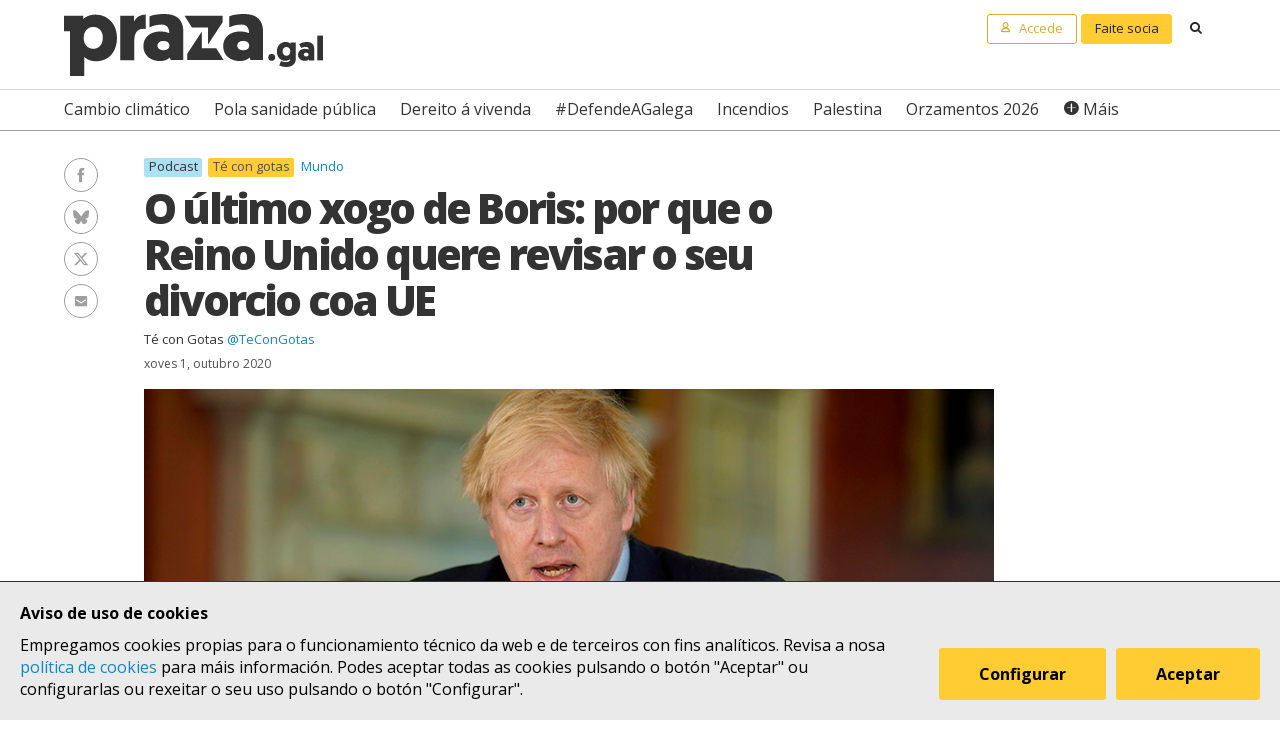

--- FILE ---
content_type: text/html; charset=UTF-8
request_url: https://praza.gal/mundo/o-ultimo-xogo-de-boris-por-que-o-reino-unido-quere-revisar-o-seu-divorcio-coa-ue
body_size: 8547
content:
<!DOCTYPE html>
<html lang="gl">
<head>
    <meta charset="utf-8">
    <meta name="viewport" content="width=device-width, initial-scale=1">
    <title>O último xogo de Boris: por que o Reino Unido quere revisar o seu divorcio coa UE - Praza Pública</title>
    <meta name="description" content="O Reino Unido e a Unión Europea retomaron esta semana unhas negociacións críticas para decidir que tipo de relación comercial terán ambos bloques a partir de xaneiro. A relación de Irlanda do Norte coa UE e aspectos comerciais como os vinculados á pesca, que atinxen á frota galega, están no centro das friccións"/>

    <meta property="og:site_name" content="Praza Pública">
    <meta property="og:url" content="https://praza.gal/mundo/o-ultimo-xogo-de-boris-por-que-o-reino-unido-quere-revisar-o-seu-divorcio-coa-ue">
    <meta property="og:title" content="O último xogo de Boris: por que o Reino Unido quere revisar o seu divorcio coa UE - Praza Pública">
    <meta property="og:description" content="O Reino Unido e a Unión Europea retomaron esta semana unhas negociacións críticas para decidir que tipo de relación comercial terán ambos bloques a partir de xaneiro. A relación de Irlanda do Norte coa UE e aspectos comerciais como os vinculados á pesca, que atinxen á frota galega, están no centro das friccións">
    <meta property="og:image"
          content="https://praza.gal/media/cache/open_graph/uploads/pm-saddress-2aafc2c.png">
        <meta property="og:type" content="article">
    <meta property="article:published_time" content="2020-10-01T12:00:00.000000Z">
            <meta property="article:section" content="Mundo">
        <meta property="fb:pages" content="216064968458804">

    <meta name="twitter:card" content="summary_large_image">
    <meta name="twitter:site" content="@prazapublica">
    <meta name="twitter:title" content="O último xogo de Boris: por que o Reino Unido quere revisar o seu divorcio coa UE - Praza Pública">
    <meta name="twitter:description" content="O Reino Unido e a Unión Europea retomaron esta semana unhas negociacións críticas para decidir que tipo de relación comercial terán ambos bloques a partir de xaneiro. A relación de Irlanda do Norte coa UE e aspectos comerciais como os vinculados á pesca, que atinxen á frota galega, están no centro das friccións">
    <meta name="twitter:image" content="https://praza.gal/media/cache/open_graph/uploads/pm-saddress-2aafc2c.png">

    <link rel="alternate" hreflang="gl" href="https://praza.gal/mundo/o-ultimo-xogo-de-boris-por-que-o-reino-unido-quere-revisar-o-seu-divorcio-coa-ue">
    <link rel="canonical" href="https://praza.gal/mundo/o-ultimo-xogo-de-boris-por-que-o-reino-unido-quere-revisar-o-seu-divorcio-coa-ue">

            <link href="https://fonts.googleapis.com/css?family=Open+Sans:400,400i,700,700i,800" rel="stylesheet">
        <link href="https://fonts.googleapis.com/css?family=PT+Serif" rel="stylesheet">
        <link rel="stylesheet" href="/build/praza/css/app.e3972bdb.css">
    
    <link rel="apple-touch-icon" sizes="180x180" href="/apple-touch-icon.png">
    <link rel="icon" type="image/png" sizes="32x32" href="/favicon-32x32.png">
    <link rel="icon" type="image/png" sizes="16x16" href="/favicon-16x16.png">
    <link rel="manifest" href="/site.webmanifest">
    <link rel="mask-icon" href="/safari-pinned-tab.svg" color="#ffffff">
    <meta name="msapplication-TileColor" content="#ffffff">
    <meta name="theme-color" content="#ffffff">


    <!-- Global site tag (gtag.js) - Google Analytics -->
    <script async src="https://www.googletagmanager.com/gtag/js?id=G-H803MQBCZN"></script>
</head>
<body class="tpl-article-single pg-news-article-single">
    <div class="site-header-wrapper" id="site-header">
    <ads endpoint="https://praza.gal/publicidade/header"></ads>
    <header class="ml-site-header">
        <div class="site-header-inner-wrapper">
            <div class="brand-wrapper">
                <span class="nav-toggle" @click="toggleMenu">
                    <span></span>
                    <span></span>
                    <span></span>
                </span>

                <div class="logo-wrapper">
                    <a class="logo image" href="/"><span class="is-sr-only">Praza</span></a>
                </div>

                            </div>

            <div class="user-menu-wrapper">
                <nav class="user-menu">
                                            <a href="/accede" class="button-alt button-small login-button user">
                            <span class="text">Accede</span>
                        </a>

                        <a href="/faitedepraza" class="button button-small register-button">
                            Faite socia
                        </a>
                    
                    <a class="button button-small search-button search"
                       href="/buscar">
                        <span class="is-sr-only">Buscar</span>
                    </a>
                </nav>
            </div>
        </div>

        <div class="hot-topics-wrapper">
            <nav class="at-hot-topics">
                <ul class="hot-topics-list">
                                            <li><a href="/temas/cambio-climatico"
                               class="topic">Cambio climático</a></li>
                                            <li><a href="/temas/pola-sanidade-publica"
                               class="topic">Pola sanidade pública</a></li>
                                            <li><a href="/temas/dereito-a-vivenda"
                               class="topic">Dereito á vivenda</a></li>
                                            <li><a href="/temas/defendeagalega"
                               class="topic">#DefendeAGalega</a></li>
                                            <li><a href="/temas/incendios"
                               class="topic">Incendios</a></li>
                                            <li><a href="/temas/palestina"
                               class="topic">Palestina</a></li>
                                            <li><a href="/temas/orzamentos-2026"
                               class="topic">Orzamentos 2026</a></li>
                    
                    <li><a href="#" @click.prevent="toggleMenu" class="topic plus">Máis</a></li>
                </ul>
            </nav>
        </div>

        <div class="menu-wrapper" :class="{'is-open': isMenuOpen}">
            <nav class="at-menu">
                <div class="actions-wrapper">
                    <div class="search-form-wrapper">
                        <form method="get" action="/buscar" class="search-form">
                            <div class="field">
                                <label for="search-query-input" class="query-input-label">Buscar en Praza</label>
                                <div class="control control-search">
                                    <input type="search" name="q" class="query-input input" id="search-query-input"
                                           placeholder="Buscar en Praza"/>
                                    <a class="button-search search"><span class="is-sr-only">Buscar</span></a>
                                </div>
                            </div>
                        </form>
                    </div>
                    <div class="close-menu-wrapper">
                        <button class="close-menu" @click="toggleMenu">
                            <span class="is-sr-only">Ocultar menú</span>
                        </button>
                    </div>
                </div>

                <ul class="hot-topics-list">
                                            <li><a href="/temas/cambio-climatico"
                               class="topic">Cambio climático</a></li>
                                            <li><a href="/temas/pola-sanidade-publica"
                               class="topic">Pola sanidade pública</a></li>
                                            <li><a href="/temas/dereito-a-vivenda"
                               class="topic">Dereito á vivenda</a></li>
                                            <li><a href="/temas/defendeagalega"
                               class="topic">#DefendeAGalega</a></li>
                                            <li><a href="/temas/incendios"
                               class="topic">Incendios</a></li>
                                            <li><a href="/temas/palestina"
                               class="topic">Palestina</a></li>
                                            <li><a href="/temas/orzamentos-2026"
                               class="topic">Orzamentos 2026</a></li>
                                        <li><a href="/temas" class="topics-all">Ver todos os temas</a></li>
                </ul>

                <ul class="sections-list">
                    <li class="topics"><a href="/temas">Temas</a></li>
                    <li class="opinion"><a href="/opinion">Opinión</a></li>
                    <li class="dozens"><a href="/ducias">Ducias</a></li>
                </ul>

                <ul class="areas-list">
                                            <li><a href="/politica"
                               class="area">Política</a></li>
                                            <li><a href="/deportes"
                               class="area">Deportes</a></li>
                                            <li><a href="/ciencia-e-tecnoloxia"
                               class="area">Ciencia e tecnoloxía</a></li>
                                            <li><a href="/acontece"
                               class="area">Acontece</a></li>
                                            <li><a href="/cultura"
                               class="area">Cultura</a></li>
                                            <li><a href="/lecer"
                               class="area">Lecer</a></li>
                                            <li><a href="/mundo"
                               class="area">Mundo</a></li>
                                            <li><a href="/economia"
                               class="area">Economía</a></li>
                                            <li><a href="/movementos-sociais"
                               class="area">Movementos sociais</a></li>
                                    </ul>

                                    <ul class="local-editions-list">
                                                    <li><a href="/a-coruna"
                                   class="local-edition">A Coruña</a></li>
                                                    <li><a href="/ferrol"
                                   class="local-edition">Ferrol</a></li>
                                                    <li><a href="/lugo"
                                   class="local-edition">Lugo</a></li>
                                                    <li><a href="/ourense"
                                   class="local-edition">Ourense</a></li>
                                                    <li><a href="/pontevedra"
                                   class="local-edition">Pontevedra</a></li>
                                                    <li><a href="/santiago"
                                   class="local-edition">Santiago</a></li>
                                                    <li><a href="/vigo"
                                   class="local-edition">Vigo</a></li>
                                            </ul>
                            </nav>
        </div>
    </header>
</div>

<main class="main-content">
        <article id="article">
        <div class="page-wrapper">
            <div class="main-wrapper">
                <div class="ml-article-single">
                    <header class="article-header">
                                    
    <ul class="at-taxonomy-list">
                    <li>
                                    <span class="topic-gender">Podcast</span>
                
                                    <a href="/temas/te-con-gotas" class="topic">
                        Té con gotas
                    </a>
                
                            </li>
        
                    <li>
                                    <a href="/mundo" class="area">
                        Mundo
                    </a>
                                
                            </li>
            </ul>

                        
                        <h1 class="article-headline">O último xogo de Boris: por que o Reino Unido quere revisar o seu divorcio coa UE</h1>

                        <ul class="article-authors-summary-list">
            <li class="author-wrapper">
            <a href="/xornalista/te-con-gotas" class="author-name">Té con Gotas</a>
                            <a href="https://twitter.com/TeConGotas" target="_blank" class="author-twitter-username">
                    @TeConGotas
                </a>
                    </li>
    </ul>
                        <time class="article-date" datetime="2020-10-01T12:00:00.000000Z">
                            xoves 1, outubro 2020
                        </time>

                        <div class="social-features-list-wrapper" id="social-features-list">
    <ul class="at-social-features-list">
        <li>
            <a href="http://www.facebook.com/sharer/sharer.php?u=https://praza.gal/mundo/o-ultimo-xogo-de-boris-por-que-o-reino-unido-quere-revisar-o-seu-divorcio-coa-ue" target="_blank" class="icon-social facebook">
                <span class="is-sr-only">Facebook</span>
            </a>
        </li>
        <li>
            <a href="https://bsky.app/intent/compose?text=O+%C3%BAltimo+xogo+de+Boris%3A+por+que+o+Reino+Unido+quere+revisar+o+seu+divorcio+coa+UE+%40praza.gal+https%3A%2F%2Fpraza.gal%2Fmundo%2Fo-ultimo-xogo-de-boris-por-que-o-reino-unido-quere-revisar-o-seu-divorcio-coa-ue" target="_blank" class="icon-social bluesky">
                <span class="is-sr-only">Bluesky</span>
            </a>
        </li>
        <li>
            <a href="https://twitter.com/intent/tweet?url=https://praza.gal/mundo/o-ultimo-xogo-de-boris-por-que-o-reino-unido-quere-revisar-o-seu-divorcio-coa-ue&amp;text=O+%C3%BAltimo+xogo+de+Boris%3A+por+que+o+Reino+Unido+quere+revisar+o+seu+divorcio+coa+UE&amp;via=prazapublica" target="_blank" class="icon-social twitter-x">
                <span class="is-sr-only">Twitter/X</span>
            </a>
        </li>
        <li>
            <a href="whatsapp://send?text=https%3A%2F%2Fpraza.gal%2Fmundo%2Fo-ultimo-xogo-de-boris-por-que-o-reino-unido-quere-revisar-o-seu-divorcio-coa-ue" target="_blank" class="icon-social whatsapp">
                <span class="is-sr-only">WhatsApp</span>
            </a>
        </li>
        <li>
            <a href="mailto:?subject=Praza Pública&amp;body=O último xogo de Boris: por que o Reino Unido quere revisar o seu divorcio coa UE https://praza.gal/mundo/o-ultimo-xogo-de-boris-por-que-o-reino-unido-quere-revisar-o-seu-divorcio-coa-ue" target="_blank" class="icon-social e-mail">
                <span class="is-sr-only">Enviar un e-mail</span>
            </a>
        </li>
            </ul>
</div>
                                                    <figure class="at-image" data-gallery="article">
                                <a href="https://praza.gal/storage/uploads/pm-saddress-2aafc2c.png" @click.prevent="openFullScreenGallery('article', $event.target)">
                                    <img src="https://praza.gal/media/cache/news_article_thumbnail/uploads/pm-saddress-2aafc2c.png" alt="" />
                                </a>

                                <figcaption class="image-caption">Boris Johnson nun discurso televisado durante a pandemia. &copy;  GOV.UK</figcaption>
                            </figure>
                                            </header>

                    
                    <div class="article-body">
                        <ads endpoint="/publicidade/article-pre-body"></ads>

                                                                                                                                                        <div class="at-embed">
    <iframe src="https://player.blubrry.com/?media_url=https%3A%2F%2Fmedia.blubrry.com%2Ftecongotas%2Fcontent.blubrry.com%2Ftecongotas%2FNeno_que_pasa_co_brexit.mp3&amp;podcast_link=https%3A%2F%2Ftecongotas.com%2F43-neno-que-pasa-co-brexit#darkOrLight-light&shownotes-ffffff&shownotesBackground-444444&download-ffffff&downloadBackground-003366&subscribe-ffffff&subscribeBackground-fb8c00&share-ffffff&shareBackground-1976d2" scrolling="no" width="100%" height="138px" frameborder="0" id="blubrryplayer-2" class="blubrryplayer"></iframe>
</div>                                    
                                                                                                        <div class="article-body-text-wrapper">
	<div class="content article-body-text">
	    <p><strong>O Reino Unido e a Unión Europea retomaron esta semana unhas negociacións críticas para decidir que tipo de relación comercial terán ambos bloques a partir de xaneiro.</strong></p><p>Malia que son moitos os flocos aínda por pechar, o debate, que debera rematar o venres, xirará sobretodo arredor do último movemento feito polo Goberno británico: a nova lei do Mercado Interno aprobada polo Parlamento de Westminster en setembro que anula parcialmente o acordo de divorcio coa UE que o propio primeiro ministro, Boris Johnson, asinara.</p><p>Bruxelas esixiu a retirada desta lei como requisito básico para pechar un novo tratado comercial, até o punto de que a presidenta da Comisión Europea, Ursula von der Leyen, anunciou este xoves que emprenderá medidas legais contra esta norma.</p>
	</div>
</div>                                    
                                                                                                        <div class="article-body-text-wrapper">
	<div class="content article-body-text">
	    <p>A razón de fondo desta última xogada de Londres ten que ver cos malabarismos que Johnson está tratando de facer para encaixar a <strong>Irlanda do Norte</strong> no Reino Unido posBrexit e ao mesmo tempo aproveitar as novas posibilidades que ofrece saír da UE.</p><p>Coa fin de evitar unha fronteira física entre<strong> Irlanda do Norte</strong> e a <strong>República </strong>de Irlanda que reavivase o conflito armado pechado nos 90, Londres aceptou manter a Irlanda do Norte baixo o paraugas legal da Unión Europea, de forma que a fronteira física entre o mercado común e o Reino Unido estaría no mar de Irlanda a partir de xaneiro de 2021.</p>
	</div>
</div>                                    
                                                                            <ads endpoint="/publicidade/article-body-block?slice=1"></ads>                                                                                                                                                <div class="article-body-text-wrapper">
	<div class="content article-body-text">
	    <p>Esta cláusula, que Boris vendeu en outubro como a grande solución para desbloquear as negociacións con Bruxelas, semella agora <strong>non ser compatible coa ambición de Londres de regular o mercado interno</strong> no Reino Unido, é dicir, crear as regras que rexerán o comercio entre Inglaterra, Gales, Escocia e Irlanda do Norte a partir do 1 de xaneiro.</p><blockquote><p>Velaí o dilema de Jonhson: como manter ao mesmo tempo un mercado único británico liberado das regulamentacións de Bruxelas cando un dos seus territorios ten que seguir vinculado ás normas da UE?&nbsp;</p></blockquote><p><strong>E velaí o dilema de Boris:</strong> como manter ao mesmo tempo un mercado único británico liberado dos corsés regulatorios de Bruxelas cando un dos seus territorios ten que seguir vinculado ás normas da UE? A solución de Boris neste cruce de camiños foi pisar ferro a fondo e aprobar esta lei do Mercado Interno, que outorgará ao Parlamento de Westminster o dereito a romper unilateralmente o asinado con Bruxelas.</p><p>O principal obstáculo que a regulación comercial europea formula a Boris Johnson <strong>ten que ver coas restricións aos subsidios ao sector privado.</strong> Paradoxalmente, un Goberno conservador semella disposto a renunciar a calquera tipo de vantaxe á hora de comerciar con Europa e mesmo arriscarse a propiciar un novo conflito en Irlanda a cambio de ter liberdade para intervir máis na economía pola vía das subvencións.</p>
	</div>
</div>                                    
                                                                                                        <div class="image-wrapper">
    <figure class="at-image" data-gallery="article">
        <a href="https://praza.gal/storage/uploads/assetssimpleview-europecom-073539a.jpeg" @click.prevent="openFullScreenGallery('article', $event.target)">
            <img src="https://praza.gal/storage/uploads/assetssimpleview-europecom-073539a.jpeg" alt="" />
        </a>
            <figcaption class="image-caption">Casa consistorial de Belfast, capital norirlandesa  &copy; Turismo NI</figcaption>
    </figure>
</div>                                    
                                                                                                        <div class="article-body-text-wrapper">
	<div class="content article-body-text">
	    <p>A grande pregunta nas últimas semanas na prensa británica era “<strong>a que xoga Boris?</strong>”, e a resposta maioritaria dos diarios económicos é que xoga a promover desde o Estado un novo sector tecnolóxico. En liña coa filosofía do que é o principal asesor de Boris, Dominic Cummings, o Goberno de Londres querería ter as mans libres para impulsar coa axuda do orzamento público xigantes tecnolóxicos capaces de rivalizar no futuro cos grandes grupos da China e os Estados Unidos.</p>
	</div>
</div>                                    
                                                                            <ads endpoint="/publicidade/article-body-block?slice=2"></ads>                                                                                                                                                <div class="article-body-text-wrapper">
	<div class="content article-body-text">
	    <blockquote><p>Outro dos puntos de fricción entre ambos bloques ten que ver co acceso da frota pesqueira europea aos caladoiros de peixe británico. A aposta de Londres atinxiría á frota galega do Gran Sol</p></blockquote><p>Desde a UE consideran difícil facer compatibles os obxectivos de Londres coa <strong>permanencia de Irlanda</strong> baixo o paraugas legal comunitario, pero semella que ambos equipos negociadores ven posibilidades de chegar a unha solución intermedia traballando na letra pequena e acordando excepcións moi definidas que respecten os principios de competencia europeos.</p><p>Outro dos puntos de fricción entre ambos bloques ten que ver co acceso da frota pesqueira europea aos caladoiros de peixe británicos. <strong>A aposta de Londres sobre este asunto, que afectaría por exemplo á frota galega do Gran Sol,</strong> sería reducir os actuais dereitos da frota europea nas súas augas de forma progresiva ao longo dos próximos anos.</p><p>O Parlamento europeo deberá someter a votación o novo tratado comercial co Reino Unido a finais de novembro, o que obriga a finalizar as negociacións a finais de outubro, dacordo cos prazos de Bruxelas. Se non houbese acordo, o Reino Unido e a Unión Europea pasarían a comerciar a partir do 1 de xaneiro baixo o sistema de aranceis da Organización Mundial do Comercio.</p>
	</div>
</div>                                    
                                                                                                        <div class="image-wrapper">
    <figure class="at-image" data-gallery="article">
        <a href="https://praza.gal/storage/xornal/uploads/fotos/foto/535f78572057b-dsc016940227.jpg" @click.prevent="openFullScreenGallery('article', $event.target)">
            <img src="https://praza.gal/storage/xornal/uploads/fotos/foto/535f78572057b-dsc016940227.jpg" alt="" />
        </a>
            <figcaption class="image-caption">Un barco a traballar no gran sol &copy; http://barcosdelgran-sol.blogspot.com.es/</figcaption>
    </figure>
</div>                                    
                                                                    
                                                            
                                                                        </div>
                </div>
            </div>
        </div>

        
                    
            <div class="page-wrapper">
                <div class="main-wrapper">
                    <div class="article-footer-wrapper">
                        <footer class="article-footer">
                            <div class="ml-authors-list">
                                <ul class="authors-list">
                                                                            <li>
                                            <div class="at-author">
    <div class="author-image-wrapper">
                    <img class="image" src="https://praza.gal/media/cache/author_thumbnail/uploads/avatar-twitter-400x400-300x300-bb6058b.jpeg"
                 alt="Té con Gotas"/>
            </div>

    <header class="author-header">
        <h1 class="author-name">
            <a href="/xornalista/te-con-gotas">Té con Gotas</a>
        </h1>

                    <div class="author-info">
                <p>Té con Gotas é un podcast sobre ideas. Dirixido polos xornalistas Duarte Romero e Miguel Rodríguez.</p>
            </div>
        
                    <div class="social-features-list-wrapper">
                <ul class="at-social-features-list">
                                            <li>
                            <a href="https://twitter.com/TeConGotas" target="_blank"
                               class="icon icon-social twitter-x">
                                <span class="is-sr-only">Ver perfil de Twitter</span>
                            </a>
                        </li>
                    
                                    </ul>
            </div>
            </header>
</div>                                        </li>
                                                                    </ul>
                            </div>

                            <div class="button-wrapper">
                                <button class="button button-block" @click="showComments">Ver comentarios</button>
                            </div>
                            <div id="disqus_thread" data-disqus="3f10b779-260e-4aff-8dc1-6cfb04b9e036"></div>
                        </footer>
                    </div>

                    <ads endpoint="/publicidade/article-footer"></ads>
                </div>
            </div>

            <full-screen-gallery-viewer
                    v-model="fullScreenGalleryItems"
                    :open="isFullScreenGalleryOpen"
                    :target="target"
                    @close="handleFullScreenGalleryClose"
            ></full-screen-gallery-viewer>

            <div class="membership-banner-wrapper">
    <div class="membership-banner-inner-wrapper">
        <div class="at-membership-banner">
            <figure class="membership-banner-image-wrapper">
                <img class="membership-banner-image" src="/build/static/banner-socias.png" alt="" />
            </figure>

            <div class="membership-banner-header-wrapper">
                <header class="membership-banner-header">
                    <h1 class="membership-banner-title">Grazas ás socias e socios editamos un xornal plural</h1>
                    <div class="membership-banner-text">
                        As socias e socios de Praza.gal son esenciais para editarmos cada día un xornal plural. Dende moi pouco a túa achega económica pode axudarnos a soster e ampliar a nosa redacción e, así, a contarmos máis, mellor e sen cancelas.
                    </div>
                    <div class="button-wrapper">
                        <a href="/faitedepraza" class="button button-secondary">Quero ser de Praza</a>
                    </div>
                </header>
            </div>
        </div>
    </div>
</div>
            <div class="page-wrapper">
                <div class="main-wrapper">
                    <aside class="article-related-content">
                        <section class="ml-articles-list">
                            
                            <ads endpoint="/publicidade/article-related"></ads>

                                                            <h3 class="articles-list-title">
                                    Máis sobre
                                                                            Té con gotas
                                                                    </h3>
                                <ul class="articles-list is-2-col is-highlighted">
                                                                            <li><article class="at-article-summary">
            <a class="article-summary-image-wrapper" href="/cultura/aprender-portugues-en-galicia-un-filon-por-explotar">
            <img class="article-summary-image" src="https://praza.gal/media/cache/news_article_thumbnail/xornal/uploads/fotos/foto/50c9de508e3f4-1494981.jpg" alt="">
        </a>
    
    <header class="article-summary-header">
                    
    <ul class="at-taxonomy-list">
                    <li>
                                    <span class="topic-gender">🔊Podcast</span>
                
                                    <a href="/temas/te-con-gotas" class="topic">
                        Té con gotas
                    </a>
                
                            </li>
        
                    <li>
                                    <a href="/cultura" class="area">
                        Cultura
                    </a>
                                
                            </li>
            </ul>
        <h2 class="article-summary-headline">
            <a href="/cultura/aprender-portugues-en-galicia-un-filon-por-explotar">
                Aprender portugués en Galicia: un filón por explotar?
            </a>
        </h2>
        <time class="article-summary-date" datetime="2022-03-05T16:01:00.000000Z">
            sábado 5, marzo 2022
        </time>
        <div class="article-summary-body">
            <div class="article-summary-body-inner-wrapper">
                <p>Dadas as facilidades que ofrece <i>per se </i>o galego para se comunicar cun veciño do Porto ou São Paulo, sería necesaria unha aposta máis decidida por introducir o portugués na escola? É a pregunta que lanza ao ar o último Té con Gotas e á que se trata de dar resposta da man de representates do ámbito institucional, empresarial e docente.</p>
            </div>

                    </div>
    </header>
</article>
</li>
                                                                            <li><article class="at-article-summary">
            <a class="article-summary-image-wrapper" href="/mundo/rehabilitacion-enerxetica-illar-a-tua-casa-para-loitar-contra-o-quecemento-global">
            <img class="article-summary-image" src="https://praza.gal/media/cache/news_article_thumbnail/uploads/receurso-vivendas-50370ff.jpeg" alt="">
        </a>
    
    <header class="article-summary-header">
                    
    <ul class="at-taxonomy-list">
                    <li>
                                    <span class="topic-gender">🔊Podcast</span>
                
                                    <a href="/temas/te-con-gotas" class="topic">
                        Té con gotas
                    </a>
                
                            </li>
        
                    <li>
                                    <a href="/mundo" class="area">
                        Mundo
                    </a>
                                
                            </li>
            </ul>
        <h2 class="article-summary-headline">
            <a href="/mundo/rehabilitacion-enerxetica-illar-a-tua-casa-para-loitar-contra-o-quecemento-global">
                Rehabilitación enerxética: illar a túa casa para loitar contra o quecemento global
            </a>
        </h2>
        <time class="article-summary-date" datetime="2021-11-26T07:21:00.000000Z">
            venres 26, novembro 2021
        </time>
        <div class="article-summary-body">
            <div class="article-summary-body-inner-wrapper">
                <p>A loita contra o cambio climático leva anos no centro da axenda política doméstica e internacional. Os esforzos para reducir as emisións de gases efecto invernadoiro adoitan poñer o foco na industria e o transporte pero deixan nun segundo plano o outro grande acaparador do consumo enerxético: a vivenda. Té con Gotas analízao con Aydin Dikerdem, do think tank británico New Economics Foundation, e con Elena Ampudia, decana do Colexio Oficial de Arquitectos de Galicia.</p>
            </div>

                    </div>
    </header>
</article>
</li>
                                                                    </ul>
                                                    </section>
                    </aside>
                </div>
            </div>
            </article>
</main>

    <div class="site-footer-wrapper" id="site-footer">
    <footer class="ml-site-footer">
        <div class="site-footer-inner-wrapper">

            <div class="footer-links footer-links--no-expandable">
                <h1 class="footer-links-title">Síguenos</h1>
                <div class="social-features-list-wrapper">
                    <ul class="at-social-features-list">
                        <li>
                            <a href="https://www.facebook.com/prazapublica" target="_blank"
                               class="icon-social facebook">
                                <span class="is-sr-only">Facebook</span>
                            </a>
                        </li>
                        <li>
                            <a href="https://www.instagram.com/praza.gal/" target="_blank"
                               class="icon-social instagram">
                                <span class="is-sr-only">Instagram</span>
                            </a>
                        </li>
                        <li>
                            <a href="https://bsky.app/profile/praza.gal" target="_blank" class="icon-social bluesky">
                                <span class="is-sr-only">Bluesky</span>
                            </a>
                        </li>
                        <li>
                            <a href="https://twitter.com/prazapublica" target="_blank" class="icon-social twitter-x">
                                <span class="is-sr-only">Twitter/X</span>
                            </a>
                        </li>
                        <li>
                            <a href="https://www.youtube.com/channel/UCPT8yrs6YnIngJ_GrwOc7FQ" target="_blank"
                               class="icon-social youtube">
                                <span class="is-sr-only">Youtube</span>
                            </a>
                        </li>
                        <li>
                            <a href="https://t.me/prazapublica" target="_blank" class="icon-social telegram">
                                <span class="is-sr-only">Telegram</span>
                            </a>
                        </li>
                        <li>
                            <a href="/rss/novas" class="icon-social rss" title="RSS Novas">
                                <span class="is-sr-only">RSS Novas</span>
                            </a>
                        </li>
                        <li>
                            <a href="/rss/opinion" class="icon-social rss" title="RSS Opinión">
                                <span class="is-sr-only">RSS Opinión</span>
                            </a>
                        </li>
                    </ul>
                </div>
            </div>

            <div class="footer-links">
                <h1 class="footer-links-title" @click="toggleFooterMenu">
                    <span>Sobre Praza</span>
                    <span class="footer-links-title__icon caret-down"></span>
                </h1>
                <ul class="footer-links-list">
                                            <li><a href="/sobre-praza/fundacion-praza-publica">Fundación Praza Pública</a></li>
                                            <li><a href="/sobre-praza/contacto">Contacto</a></li>
                                            <li><a href="/sobre-praza/licenzas">Licenzas</a></li>
                                            <li><a href="/sobre-praza/colofon">Colofón</a></li>
                                            <li><a href="/sobre-praza/legal">Legal</a></li>
                                            <li><a href="/sobre-praza/as-cookies">As cookies </a></li>
                                            <li><a href="/sobre-praza/in-english">In English</a></li>
                                    </ul>
            </div>

            <div class="footer-links">
                <h1 class="footer-links-title" @click="toggleFooterMenu">
                    Axuda
                    <span class="footer-links-title__icon caret-down"></span>
                </h1>
                <ul class="footer-links-list footer-links-list--expanded">
                                            <li><a href="/axuda/como-contratar-publicidade-en-praza.gal">Como contratar publicidade en Praza.gal?</a></li>
                                            <li><a href="/axuda/como-escribir-en-praza.gal">Como escribir en Praza.gal?</a></li>
                                            <li><a href="/axuda/como-se-financia">Como se financia?</a></li>
                                            <li><a href="/axuda/as-contas-de-praza">As contas de Praza</a></li>
                                            <li><a href="/axuda/desgravacion-de-doazons">Desgravación de doazóns</a></li>
                                    </ul>
            </div>

            <div class="footer-links">
                <h1 class="footer-links-title" @click="toggleFooterMenu">
                    Todas as áreas
                    <span class="footer-links-title__icon caret-down"></span>
                </h1>
                <ul class="footer-links-list">
                                            <li><a href="/politica">Política</a>
                        </li>
                                            <li><a href="/deportes">Deportes</a>
                        </li>
                                            <li><a href="/ciencia-e-tecnoloxia">Ciencia e tecnoloxía</a>
                        </li>
                                            <li><a href="/acontece">Acontece</a>
                        </li>
                                            <li><a href="/cultura">Cultura</a>
                        </li>
                                            <li><a href="/lecer">Lecer</a>
                        </li>
                                            <li><a href="/mundo">Mundo</a>
                        </li>
                                            <li><a href="/economia">Economía</a>
                        </li>
                                            <li><a href="/movementos-sociais">Movementos sociais</a>
                        </li>
                                    </ul>
            </div>

            <div class="footer-links">
                <h1 class="footer-links-title" @click="toggleFooterMenu">
                    Lugares
                    <span class="footer-links-title__icon caret-down"></span>
                </h1>
                <ul class="footer-links-list">
                                            <li>
                            <a href="/a-coruna">A Coruña</a>
                        </li>
                                            <li>
                            <a href="/ferrol">Ferrol</a>
                        </li>
                                            <li>
                            <a href="/lugo">Lugo</a>
                        </li>
                                            <li>
                            <a href="/ourense">Ourense</a>
                        </li>
                                            <li>
                            <a href="/pontevedra">Pontevedra</a>
                        </li>
                                            <li>
                            <a href="/santiago">Santiago</a>
                        </li>
                                            <li>
                            <a href="/vigo">Vigo</a>
                        </li>
                                    </ul>
            </div>
        </div>

        <div class="logo-wrapper">
            <a class="foundation-logo image" href="/sobre-praza/fundacion-praza-publica">
                <span class="is-sr-only">Fundación Praza Pública</span>
            </a>

            <a class="nrede-logo image" href="https://xornalistas.gal/colexio/rexistro-de-medios-dixitais-galegos/"
               target="_blank">
                <span class="is-sr-only">NRede - Rexistro de Medio Dixitais Galegos</span>
            </a>
        </div>

        <cookie-banner g-analytics-id="G-H803MQBCZN"></cookie-banner>
    </footer>
</div>

        <script src="/build/runtime.38458af0.js" defer></script><script src="/build/praza/js/header.3d80ab49.js" defer></script>
    <script src="/build/praza/js/footer.293b92fe.js" defer></script>


    <script src="/build/praza/js/pages/article-single.02ac9138.js" defer></script>
</body>
</html>
